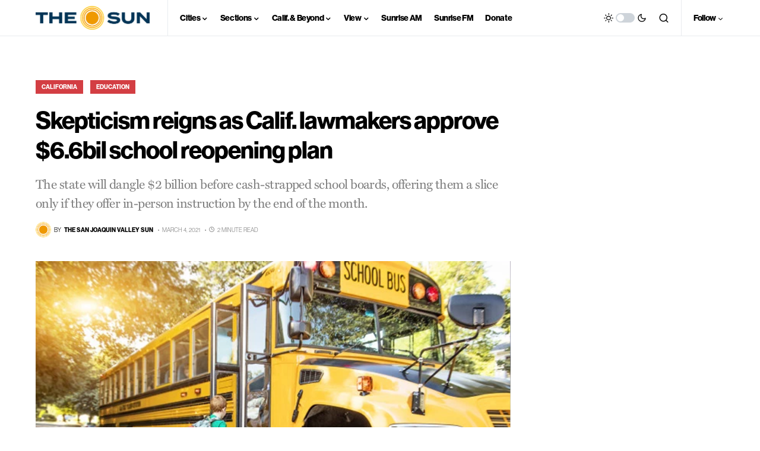

--- FILE ---
content_type: text/html; charset=utf-8
request_url: https://www.google.com/recaptcha/api2/aframe
body_size: 268
content:
<!DOCTYPE HTML><html><head><meta http-equiv="content-type" content="text/html; charset=UTF-8"></head><body><script nonce="qpkcZQCm-jXPYZEitdk30w">/** Anti-fraud and anti-abuse applications only. See google.com/recaptcha */ try{var clients={'sodar':'https://pagead2.googlesyndication.com/pagead/sodar?'};window.addEventListener("message",function(a){try{if(a.source===window.parent){var b=JSON.parse(a.data);var c=clients[b['id']];if(c){var d=document.createElement('img');d.src=c+b['params']+'&rc='+(localStorage.getItem("rc::a")?sessionStorage.getItem("rc::b"):"");window.document.body.appendChild(d);sessionStorage.setItem("rc::e",parseInt(sessionStorage.getItem("rc::e")||0)+1);localStorage.setItem("rc::h",'1769503884015');}}}catch(b){}});window.parent.postMessage("_grecaptcha_ready", "*");}catch(b){}</script></body></html>